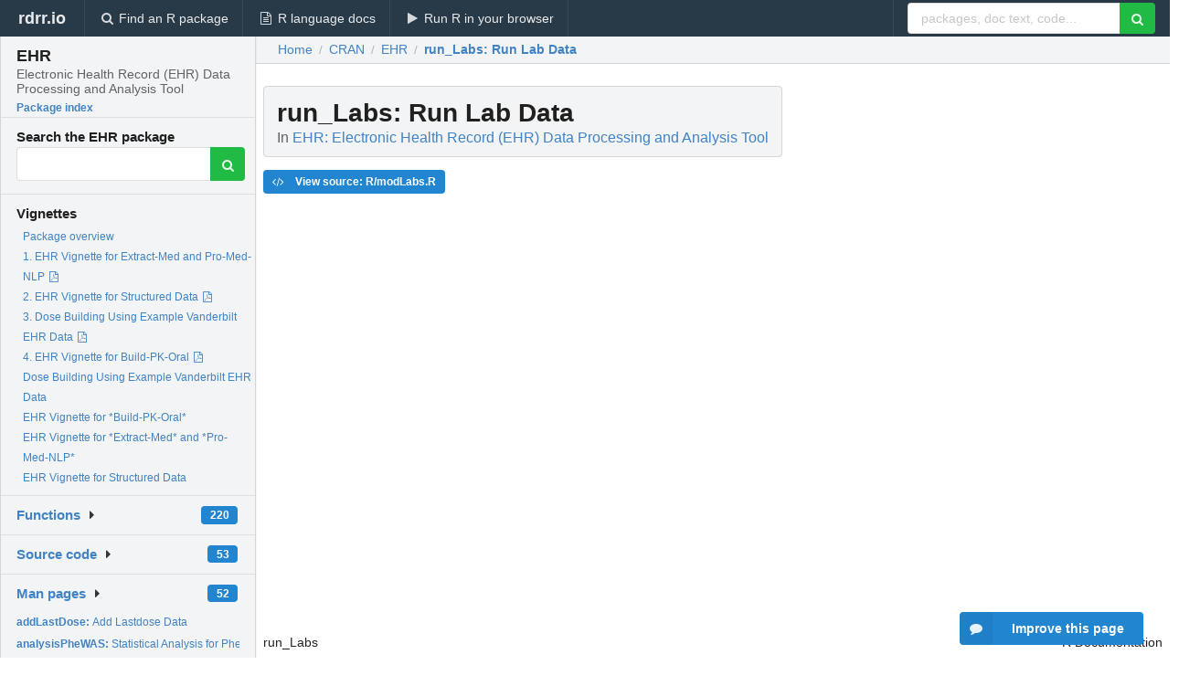

--- FILE ---
content_type: text/html; charset=utf-8
request_url: https://rdrr.io/cran/EHR/man/run_Labs.html
body_size: 34172
content:


<!DOCTYPE html>
<html lang="en">
  <head>
    <meta charset="utf-8">
    
    <script async src="https://www.googletagmanager.com/gtag/js?id=G-LRSBGK4Q35"></script>
<script>
  window.dataLayer = window.dataLayer || [];
  function gtag(){dataLayer.push(arguments);}
  gtag('js', new Date());

  gtag('config', 'G-LRSBGK4Q35');
</script>

    <meta http-equiv="X-UA-Compatible" content="IE=edge">
    <meta name="viewport" content="width=device-width, initial-scale=1, minimum-scale=1">
    <meta property="og:title" content="run_Labs: Run Lab Data in EHR: Electronic Health Record (EHR) Data Processing and Analysis Tool" />
    

    <link rel="icon" href="/favicon.ico">

    <link rel="canonical" href="https://rdrr.io/cran/EHR/man/run_Labs.html" />

    <link rel="search" type="application/opensearchdescription+xml" title="R Package Documentation" href="/opensearch.xml" />

    <!-- Hello from va2  -->

    <title>run_Labs: Run Lab Data in EHR: Electronic Health Record (EHR) Data Processing and Analysis Tool</title>

    <!-- HTML5 shim and Respond.js IE8 support of HTML5 elements and media queries -->
    <!--[if lt IE 9]>
      <script src="https://oss.maxcdn.com/html5shiv/3.7.2/html5shiv.min.js"></script>
      <script src="https://oss.maxcdn.com/respond/1.4.2/respond.min.js"></script>
    <![endif]-->

    
      
      
<link rel="stylesheet" href="/static/CACHE/css/dd7eaddf7db3.css" type="text/css" />

    

    
  

  <script type="application/ld+json">
{
  "@context": "http://schema.org",
  "@type": "Article",
  "mainEntityOfPage": {
    "@type": "WebPage",
    "@id": "https://rdrr.io/cran/EHR/man/run_Labs.html"
  },
  "headline": "Run Lab Data",
  "datePublished": "2022-12-19T18:20:02+00:00",
  "dateModified": "2022-12-28T01:31:49.350872+00:00",
  "author": {
    "@type": "Person",
    "name": "Leena Choi [aut, cre] (\u003Chttps://orcid.org/0000\u002D0002\u002D2544\u002D7090\u003E),   Cole Beck [aut] (\u003Chttps://orcid.org/0000\u002D0002\u002D6849\u002D6255\u003E),   Hannah Weeks [aut] (\u003Chttps://orcid.org/0000\u002D0002\u002D0262\u002D6790\u003E),   Elizabeth McNeer [aut],   Nathan James [aut] (\u003Chttps://orcid.org/0000\u002D0001\u002D7079\u002D9151\u003E),   Michael Williams [aut]"
  },
  "description": ""
}
  </script>

  <style>
    .hll { background-color: #ffffcc }
.pyg-c { color: #408080; font-style: italic } /* Comment */
.pyg-err { border: 1px solid #FF0000 } /* Error */
.pyg-k { color: #008000; font-weight: bold } /* Keyword */
.pyg-o { color: #666666 } /* Operator */
.pyg-ch { color: #408080; font-style: italic } /* Comment.Hashbang */
.pyg-cm { color: #408080; font-style: italic } /* Comment.Multiline */
.pyg-cp { color: #BC7A00 } /* Comment.Preproc */
.pyg-cpf { color: #408080; font-style: italic } /* Comment.PreprocFile */
.pyg-c1 { color: #408080; font-style: italic } /* Comment.Single */
.pyg-cs { color: #408080; font-style: italic } /* Comment.Special */
.pyg-gd { color: #A00000 } /* Generic.Deleted */
.pyg-ge { font-style: italic } /* Generic.Emph */
.pyg-gr { color: #FF0000 } /* Generic.Error */
.pyg-gh { color: #000080; font-weight: bold } /* Generic.Heading */
.pyg-gi { color: #00A000 } /* Generic.Inserted */
.pyg-go { color: #888888 } /* Generic.Output */
.pyg-gp { color: #000080; font-weight: bold } /* Generic.Prompt */
.pyg-gs { font-weight: bold } /* Generic.Strong */
.pyg-gu { color: #800080; font-weight: bold } /* Generic.Subheading */
.pyg-gt { color: #0044DD } /* Generic.Traceback */
.pyg-kc { color: #008000; font-weight: bold } /* Keyword.Constant */
.pyg-kd { color: #008000; font-weight: bold } /* Keyword.Declaration */
.pyg-kn { color: #008000; font-weight: bold } /* Keyword.Namespace */
.pyg-kp { color: #008000 } /* Keyword.Pseudo */
.pyg-kr { color: #008000; font-weight: bold } /* Keyword.Reserved */
.pyg-kt { color: #B00040 } /* Keyword.Type */
.pyg-m { color: #666666 } /* Literal.Number */
.pyg-s { color: #BA2121 } /* Literal.String */
.pyg-na { color: #7D9029 } /* Name.Attribute */
.pyg-nb { color: #008000 } /* Name.Builtin */
.pyg-nc { color: #0000FF; font-weight: bold } /* Name.Class */
.pyg-no { color: #880000 } /* Name.Constant */
.pyg-nd { color: #AA22FF } /* Name.Decorator */
.pyg-ni { color: #999999; font-weight: bold } /* Name.Entity */
.pyg-ne { color: #D2413A; font-weight: bold } /* Name.Exception */
.pyg-nf { color: #0000FF } /* Name.Function */
.pyg-nl { color: #A0A000 } /* Name.Label */
.pyg-nn { color: #0000FF; font-weight: bold } /* Name.Namespace */
.pyg-nt { color: #008000; font-weight: bold } /* Name.Tag */
.pyg-nv { color: #19177C } /* Name.Variable */
.pyg-ow { color: #AA22FF; font-weight: bold } /* Operator.Word */
.pyg-w { color: #bbbbbb } /* Text.Whitespace */
.pyg-mb { color: #666666 } /* Literal.Number.Bin */
.pyg-mf { color: #666666 } /* Literal.Number.Float */
.pyg-mh { color: #666666 } /* Literal.Number.Hex */
.pyg-mi { color: #666666 } /* Literal.Number.Integer */
.pyg-mo { color: #666666 } /* Literal.Number.Oct */
.pyg-sa { color: #BA2121 } /* Literal.String.Affix */
.pyg-sb { color: #BA2121 } /* Literal.String.Backtick */
.pyg-sc { color: #BA2121 } /* Literal.String.Char */
.pyg-dl { color: #BA2121 } /* Literal.String.Delimiter */
.pyg-sd { color: #BA2121; font-style: italic } /* Literal.String.Doc */
.pyg-s2 { color: #BA2121 } /* Literal.String.Double */
.pyg-se { color: #BB6622; font-weight: bold } /* Literal.String.Escape */
.pyg-sh { color: #BA2121 } /* Literal.String.Heredoc */
.pyg-si { color: #BB6688; font-weight: bold } /* Literal.String.Interpol */
.pyg-sx { color: #008000 } /* Literal.String.Other */
.pyg-sr { color: #BB6688 } /* Literal.String.Regex */
.pyg-s1 { color: #BA2121 } /* Literal.String.Single */
.pyg-ss { color: #19177C } /* Literal.String.Symbol */
.pyg-bp { color: #008000 } /* Name.Builtin.Pseudo */
.pyg-fm { color: #0000FF } /* Name.Function.Magic */
.pyg-vc { color: #19177C } /* Name.Variable.Class */
.pyg-vg { color: #19177C } /* Name.Variable.Global */
.pyg-vi { color: #19177C } /* Name.Variable.Instance */
.pyg-vm { color: #19177C } /* Name.Variable.Magic */
.pyg-il { color: #666666 } /* Literal.Number.Integer.Long */
  </style>


    
  </head>

  <body>
    <div class="ui darkblue top fixed inverted menu" role="navigation" itemscope itemtype="http://www.schema.org/SiteNavigationElement" style="height: 40px; z-index: 1000;">
      <a class="ui header item " href="/">rdrr.io<!-- <small>R Package Documentation</small>--></a>
      <a class='ui item ' href="/find/" itemprop="url"><i class='search icon'></i><span itemprop="name">Find an R package</span></a>
      <a class='ui item ' href="/r/" itemprop="url"><i class='file text outline icon'></i> <span itemprop="name">R language docs</span></a>
      <a class='ui item ' href="/snippets/" itemprop="url"><i class='play icon'></i> <span itemprop="name">Run R in your browser</span></a>

      <div class='right menu'>
        <form class='item' method='GET' action='/search'>
          <div class='ui right action input'>
            <input type='text' placeholder='packages, doc text, code...' size='24' name='q'>
            <button type="submit" class="ui green icon button"><i class='search icon'></i></button>
          </div>
        </form>
      </div>
    </div>

    
  



<div style='width: 280px; top: 24px; position: absolute;' class='ui vertical menu only-desktop bg-grey'>
  <a class='header  item' href='/cran/EHR/' style='padding-bottom: 4px'>
    <h3 class='ui header' style='margin-bottom: 4px'>
      EHR
      <div class='sub header'>Electronic Health Record (EHR) Data Processing and Analysis Tool</div>
    </h3>
    <small style='padding: 0 0 16px 0px' class='fakelink'>Package index</small>
  </a>

  <form class='item' method='GET' action='/search'>
    <div class='sub header' style='margin-bottom: 4px'>Search the EHR package</div>
    <div class='ui action input' style='padding-right: 32px'>
      <input type='hidden' name='package' value='EHR'>
      <input type='hidden' name='repo' value='cran'>
      <input type='text' placeholder='' name='q'>
      <button type="submit" class="ui green icon button">
        <i class="search icon"></i>
      </button>
    </div>
  </form>

  
    <div class='header item' style='padding-bottom: 7px'>Vignettes</div>
    <small>
      <ul class='fakelist'>
        
          <li>
            <a href='/cran/EHR/man/EHR-package.html'>
              Package overview
              
            </a>
          </li>
        
          <li>
            <a href='/cran/EHR/f/inst/doc/ehr_vignette_01_mxr.pdf' target='_blank' rel='noopener'>
              1. EHR Vignette for Extract-Med and Pro-Med-NLP
              
                <i class='pdf file outline icon'></i>
              
            </a>
          </li>
        
          <li>
            <a href='/cran/EHR/f/inst/doc/ehr_vignette_02_str.pdf' target='_blank' rel='noopener'>
              2. EHR Vignette for Structured Data
              
                <i class='pdf file outline icon'></i>
              
            </a>
          </li>
        
          <li>
            <a href='/cran/EHR/f/inst/doc/ehr_vignette_03_DoseBuilding.pdf' target='_blank' rel='noopener'>
              3. Dose Building Using Example Vanderbilt EHR Data
              
                <i class='pdf file outline icon'></i>
              
            </a>
          </li>
        
          <li>
            <a href='/cran/EHR/f/inst/doc/ehr_vignette_04_Build_PK_Oral.pdf' target='_blank' rel='noopener'>
              4. EHR Vignette for Build-PK-Oral
              
                <i class='pdf file outline icon'></i>
              
            </a>
          </li>
        
          <li>
            <a href='/cran/EHR/f/vignettes/ehr_vignette_03_DoseBuilding.Rmd'>
              Dose Building Using Example Vanderbilt EHR Data
              
            </a>
          </li>
        
          <li>
            <a href='/cran/EHR/f/vignettes/ehr_vignette_04_Build_PK_Oral.Rmd'>
              EHR Vignette for *Build-PK-Oral*
              
            </a>
          </li>
        
          <li>
            <a href='/cran/EHR/f/vignettes/ehr_vignette_01_mxr.Rmd'>
              EHR Vignette for *Extract-Med* and *Pro-Med-NLP*
              
            </a>
          </li>
        
          <li>
            <a href='/cran/EHR/f/vignettes/ehr_vignette_02_str.Rmd'>
              EHR Vignette for Structured Data
              
            </a>
          </li>
        
      </ul>
    </small>
  

  <div class='ui floating dropdown item finder '>
  <b><a href='/cran/EHR/api/'>Functions</a></b> <div class='ui blue label'>220</div>
  <i class='caret right icon'></i>
  
  
  
</div>

  <div class='ui floating dropdown item finder '>
  <b><a href='/cran/EHR/f/'>Source code</a></b> <div class='ui blue label'>53</div>
  <i class='caret right icon'></i>
  
  
  
</div>

  <div class='ui floating dropdown item finder '>
  <b><a href='/cran/EHR/man/'>Man pages</a></b> <div class='ui blue label'>52</div>
  <i class='caret right icon'></i>
  
    <small>
      <ul style='list-style-type: none; margin: 12px auto 0; line-height: 2.0; padding-left: 0px; padding-bottom: 8px;'>
        
          <li style='white-space: nowrap; text-overflow: clip; overflow: hidden;'><a href='/cran/EHR/man/addLastDose.html'><b>addLastDose: </b>Add Lastdose Data</a></li>
        
          <li style='white-space: nowrap; text-overflow: clip; overflow: hidden;'><a href='/cran/EHR/man/analysisPheWAS.html'><b>analysisPheWAS: </b>Statistical Analysis for PheWAS</a></li>
        
          <li style='white-space: nowrap; text-overflow: clip; overflow: hidden;'><a href='/cran/EHR/man/buildDose.html'><b>buildDose: </b>Combine Dose Data</a></li>
        
          <li style='white-space: nowrap; text-overflow: clip; overflow: hidden;'><a href='/cran/EHR/man/build-internal.html'><b>build-internal: </b>Internal functions for buildDose process</a></li>
        
          <li style='white-space: nowrap; text-overflow: clip; overflow: hidden;'><a href='/cran/EHR/man/build_lastdose.html'><b>build_lastdose: </b>PK oral functions</a></li>
        
          <li style='white-space: nowrap; text-overflow: clip; overflow: hidden;'><a href='/cran/EHR/man/collapseDose.html'><b>collapseDose: </b>Collapse Dose Data</a></li>
        
          <li style='white-space: nowrap; text-overflow: clip; overflow: hidden;'><a href='/cran/EHR/man/collapse-internal.html'><b>collapse-internal: </b>Internal functions for collapseDose process</a></li>
        
          <li style='white-space: nowrap; text-overflow: clip; overflow: hidden;'><a href='/cran/EHR/man/dataTransformation.html'><b>dataTransformation: </b>Data Transformation</a></li>
        
          <li style='white-space: nowrap; text-overflow: clip; overflow: hidden;'><a href='/cran/EHR/man/dd.html'><b>dd: </b>dd</a></li>
        
          <li style='white-space: nowrap; text-overflow: clip; overflow: hidden;'><a href='/cran/EHR/man/dd.baseline.html'><b>dd.baseline: </b>dd.baseline</a></li>
        
          <li style='white-space: nowrap; text-overflow: clip; overflow: hidden;'><a href='/cran/EHR/man/dd.baseline.small.html'><b>dd.baseline.small: </b>dd.baseline.small</a></li>
        
          <li style='white-space: nowrap; text-overflow: clip; overflow: hidden;'><a href='/cran/EHR/man/dd.small.html'><b>dd.small: </b>dd.small</a></li>
        
          <li style='white-space: nowrap; text-overflow: clip; overflow: hidden;'><a href='/cran/EHR/man/EHR-package.html'><b>EHR-package: </b>Electronic Health Record (EHR) Data Processing and Analysis...</a></li>
        
          <li style='white-space: nowrap; text-overflow: clip; overflow: hidden;'><a href='/cran/EHR/man/extractMed.html'><b>extractMed: </b>Extract medication information from clinical notes</a></li>
        
          <li style='white-space: nowrap; text-overflow: clip; overflow: hidden;'><a href='/cran/EHR/man/extractMed-internal.html'><b>extractMed-internal: </b>Internal functions for Extract-Med module</a></li>
        
          <li style='white-space: nowrap; text-overflow: clip; overflow: hidden;'><a href='/cran/EHR/man/freqNum.html'><b>freqNum: </b>Convert Character Frequency to Numeric</a></li>
        
          <li style='white-space: nowrap; text-overflow: clip; overflow: hidden;'><a href='/cran/EHR/man/idCrosswalk.html'><b>idCrosswalk: </b>Create ID Crosswalk</a></li>
        
          <li style='white-space: nowrap; text-overflow: clip; overflow: hidden;'><a href='/cran/EHR/man/lam_metadata.html'><b>lam_metadata: </b>Example of Metadata for Lamotrigine Data</a></li>
        
          <li style='white-space: nowrap; text-overflow: clip; overflow: hidden;'><a href='/cran/EHR/man/lam_mxr_parsed.html'><b>lam_mxr_parsed: </b>Example of Lamotrigine Output from &#39;parseMedExtractR&#39;</a></li>
        
          <li style='white-space: nowrap; text-overflow: clip; overflow: hidden;'><a href='/cran/EHR/man/lastdose-internal.html'><b>lastdose-internal: </b>Internal functions for lastdose</a></li>
        
          <li style='white-space: nowrap; text-overflow: clip; overflow: hidden;'><a href='/cran/EHR/man/Logistf.html'><b>Logistf: </b>Firth&#39;s penalized-likelihood logistic regression with more...</a></li>
        
          <li style='white-space: nowrap; text-overflow: clip; overflow: hidden;'><a href='/cran/EHR/man/makeDose.html'><b>makeDose: </b>Make Dose Data</a></li>
        
          <li style='white-space: nowrap; text-overflow: clip; overflow: hidden;'><a href='/cran/EHR/man/mod-internal.html'><b>mod-internal: </b>Internal functions for EHR modules</a></li>
        
          <li style='white-space: nowrap; text-overflow: clip; overflow: hidden;'><a href='/cran/EHR/man/parseCLAMP.html'><b>parseCLAMP: </b>Parse CLAMP NLP Output</a></li>
        
          <li style='white-space: nowrap; text-overflow: clip; overflow: hidden;'><a href='/cran/EHR/man/parse-internal.html'><b>parse-internal: </b>Internal functions for parse process</a></li>
        
          <li style='white-space: nowrap; text-overflow: clip; overflow: hidden;'><a href='/cran/EHR/man/parseMedEx.html'><b>parseMedEx: </b>Parse MedEx NLP Output</a></li>
        
          <li style='white-space: nowrap; text-overflow: clip; overflow: hidden;'><a href='/cran/EHR/man/parseMedExtractR.html'><b>parseMedExtractR: </b>Parse medExtractR NLP Output</a></li>
        
          <li style='white-space: nowrap; text-overflow: clip; overflow: hidden;'><a href='/cran/EHR/man/parseMedXN.html'><b>parseMedXN: </b>Parse MedXN NLP Output</a></li>
        
          <li style='white-space: nowrap; text-overflow: clip; overflow: hidden;'><a href='/cran/EHR/man/pk-internal.html'><b>pk-internal: </b>Internal functions for pk analysis</a></li>
        
          <li style='white-space: nowrap; text-overflow: clip; overflow: hidden;'><a href='/cran/EHR/man/processLastDose.html'><b>processLastDose: </b>Process and standardize extracted last dose times</a></li>
        
          <li style='white-space: nowrap; text-overflow: clip; overflow: hidden;'><a href='/cran/EHR/man/pullFakeId.html'><b>pullFakeId: </b>Pull Fake/Mod ID</a></li>
        
          <li style='white-space: nowrap; text-overflow: clip; overflow: hidden;'><a href='/cran/EHR/man/pullRealId.html'><b>pullRealId: </b>Pull Real ID</a></li>
        
          <li style='white-space: nowrap; text-overflow: clip; overflow: hidden;'><a href='/cran/EHR/man/readTransform.html'><b>readTransform: </b>Read and Transform</a></li>
        
          <li style='white-space: nowrap; text-overflow: clip; overflow: hidden;'><a href='/cran/EHR/man/run_Build_PK_IV.html'><b>run_Build_PK_IV: </b>Build-PK-IV Module</a></li>
        
          <li style='white-space: nowrap; text-overflow: clip; overflow: hidden;'><a href='/cran/EHR/man/run_Build_PK_Oral.html'><b>run_Build_PK_Oral: </b>Build-PK-Oral Module</a></li>
        
          <li style='white-space: nowrap; text-overflow: clip; overflow: hidden;'><a href='/cran/EHR/man/run_Demo.html'><b>run_Demo: </b>Run Demographic Data</a></li>
        
          <li style='white-space: nowrap; text-overflow: clip; overflow: hidden;'><a href='/cran/EHR/man/run_DrugLevel.html'><b>run_DrugLevel: </b>Run Drug Level Data</a></li>
        
          <li style='white-space: nowrap; text-overflow: clip; overflow: hidden;'><a href='/cran/EHR/man/run_Labs.html'><b>run_Labs: </b>Run Lab Data</a></li>
        
          <li style='white-space: nowrap; text-overflow: clip; overflow: hidden;'><a href='/cran/EHR/man/run_MedStrI.html'><b>run_MedStrI: </b>Run Str Data I</a></li>
        
          <li style='white-space: nowrap; text-overflow: clip; overflow: hidden;'><a href='/cran/EHR/man/run_MedStrII.html'><b>run_MedStrII: </b>Run Structured E-Prescription Data</a></li>
        
          <li style='white-space: nowrap; text-overflow: clip; overflow: hidden;'><a href='/cran/EHR/man/stdzDose.html'><b>stdzDose: </b>Standardize Dose Entity</a></li>
        
          <li style='white-space: nowrap; text-overflow: clip; overflow: hidden;'><a href='/cran/EHR/man/stdzDoseChange.html'><b>stdzDoseChange: </b>Standardize Dose Change Entity</a></li>
        
          <li style='white-space: nowrap; text-overflow: clip; overflow: hidden;'><a href='/cran/EHR/man/stdzDoseSchedule.html'><b>stdzDoseSchedule: </b>Standardize Dose Schedule Entity</a></li>
        
          <li style='white-space: nowrap; text-overflow: clip; overflow: hidden;'><a href='/cran/EHR/man/stdzDuration.html'><b>stdzDuration: </b>Standardize Duration Entity</a></li>
        
          <li style='white-space: nowrap; text-overflow: clip; overflow: hidden;'><a href='/cran/EHR/man/stdzFreq.html'><b>stdzFreq: </b>Standardize Frequency Entity</a></li>
        
          <li style='white-space: nowrap; text-overflow: clip; overflow: hidden;'><a href='/cran/EHR/man/stdzRoute.html'><b>stdzRoute: </b>Standardize Route Entity</a></li>
        
          <li style='white-space: nowrap; text-overflow: clip; overflow: hidden;'><a href='/cran/EHR/man/stdzStrength.html'><b>stdzStrength: </b>Standardize Strength Entity</a></li>
        
          <li style='white-space: nowrap; text-overflow: clip; overflow: hidden;'><a href='/cran/EHR/man/tac_lab.html'><b>tac_lab: </b>Example of Lab Time Data for Tacrolimus</a></li>
        
          <li style='white-space: nowrap; text-overflow: clip; overflow: hidden;'><a href='/cran/EHR/man/tac_metadata.html'><b>tac_metadata: </b>Example of Metadata for Tacrolimus Data</a></li>
        
          <li style='white-space: nowrap; text-overflow: clip; overflow: hidden;'><a href='/cran/EHR/man/tac_mxr_parsed.html'><b>tac_mxr_parsed: </b>Example of Tacrolimus Output from &#39;parseMedExtractR&#39;</a></li>
        
        <li style='padding-top: 4px; padding-bottom: 0;'><a href='/cran/EHR/man/'><b>Browse all...</b></a></li>
      </ul>
    </small>
  
  
  
</div>


  

  
</div>



  <div class='desktop-pad' id='body-content'>
    <div class='ui fluid container bc-row' style='padding-left: 24px'>
      <div class='ui breadcrumb' itemscope itemtype="http://schema.org/BreadcrumbList">
        <a class='section' href="/">Home</a>

        <div class='divider'> / </div>

        <span itemprop="itemListElement" itemscope itemtype="http://schema.org/ListItem">
          <a class='section' itemscope itemtype="http://schema.org/Thing" itemprop="item" id="https://rdrr.io/all/cran/" href="/all/cran/">
            <span itemprop="name">CRAN</span>
          </a>
          <meta itemprop="position" content="1" />
        </span>

        <div class='divider'> / </div>

        <span itemprop="itemListElement" itemscope itemtype="http://schema.org/ListItem">
          <a class='section' itemscope itemtype="http://schema.org/Thing" itemprop="item" id="https://rdrr.io/cran/EHR/" href="/cran/EHR/">
            <span itemprop="name">EHR</span>
          </a>
          <meta itemprop="position" content="2" />
        </span>

        <div class='divider'> / </div>

        <span itemprop="itemListElement" itemscope itemtype="http://schema.org/ListItem" class="active section">
          <a class='active section' itemscope itemtype="http://schema.org/Thing" itemprop="item" id="https://rdrr.io/cran/EHR/man/run_Labs.html" href="https://rdrr.io/cran/EHR/man/run_Labs.html">
            <strong itemprop="name">run_Labs</strong>: Run Lab Data
          </a>
          <meta itemprop="position" content="3" />
        </span>
      </div>
    </div>

    <div id='man-container' class='ui container' style='padding: 0px 8px'>
      
        
          <div class='only-desktop' style='float: right; width: 300px; height: 600px; margin-left: 16px;'>
            <ins class="adsbygoogle"
style="display:block;min-width:120px;max-width:300px;width:100%;height:600px"
data-ad-client="ca-pub-6535703173049909"
data-ad-slot="4796835387"
data-ad-format="vertical"></ins>
          </div>
        

        <!-- ethical is further down, under the title -->
      

      <h1 class='ui block header fit-content' id='manTitle'>
        <span id='manSlug'>run_Labs</span>: Run Lab Data
        <div class='sub header'>In <a href='/cran/EHR/'>EHR: Electronic Health Record (EHR) Data Processing and Analysis Tool</a>
      </h1>

      

      <p>
        
      </p>

      <p>
        
          <a class='ui blue label' href='/cran/EHR/src/R/modLabs.R'><i class='code icon'></i> View source: R/modLabs.R</a>
        
      </p>

      <div class="container">
<table summary="page for run_Labs" width="100%"><tr><td>run_Labs</td><td style="text-align: right;">R Documentation</td></tr></table>
<h2>Run Lab Data</h2>
<h3>Description</h3>
<p>This module will load and modify laboratory data.
</p>
<h3>Usage</h3>
<pre>
run_Labs(lab.path, lab.select, lab.mod.list)
</pre>
<h3>Arguments</h3>
<table summary="R argblock">
<tr valign="top"><td><code>lab.path</code></td>
<td>
<p>filename of a lab file (CSV, RData, RDS), or data.frame</p>
</td></tr>
<tr valign="top"><td><code>lab.select</code></td>
<td>
<p>columns to select</p>
</td></tr>
<tr valign="top"><td><code>lab.mod.list</code></td>
<td>
<p>list of expressions giving modifications to make;
passed to <code>dataTransformation</code></p>
</td></tr>
</table>
<h3>Details</h3>
<p>See EHR Vignette for Structured Data.
</p>
<h3>Value</h3>
<p>lab data set
</p>
<h3>Examples</h3>
<pre>
lab_data &lt;- data.frame(mod_id=rep(1:3,each=3),
                       date=rep(c("01/12/17","05/05/18","11/28/16"),each=3),
                       time=rep(c("1:30","2:30","3:30"),3),
                       creat=rnorm(9,0.5,0.05))
run_Labs(lab_data, lab.mod.list=list(log_creat=expression(log(creat))))

</pre>
</div>

      

      

      <br />

      <div class='only-mobile' style='width: 320px; height: 100px; text-align: center;'><!-- rdrr-mobile-responsive -->
<ins class="adsbygoogle"
    style="display:block"
    data-ad-client="ca-pub-6535703173049909"
    data-ad-slot="4915028187"
    data-ad-format="auto"></ins></div>

      <small><a href="/cran/EHR/">EHR documentation</a> built on Dec. 28, 2022, 1:31 a.m.</small>


      <br />
      <br />

      <div class='ui message'>
        <div class='ui stackable grid'>
          <div class='ten wide column'>
            <h2 class='ui header'>Related to <a href=''>run_Labs</a> in <a href='/cran/EHR/'>EHR</a>...</h2>
          </div>
          <div class='six wide column'>
            <form class='ui form' method='GET' action='/search'>
              <div class='ui action input'>
                <input type='hidden' name='package' value='EHR'>
                <input type='hidden' name='repo' value='cran'>
                <input type='text' placeholder='run_Labs' name='q' size='32'>
                <button type="submit" class="ui green button"><i class='search icon'></i></button>
              </div>
            </form>
          </div>
        </div>

        <div class='ui three column stackable grid'>
          <div class='column'>
            <div class='ui link list'>
              <!-- <a class='header item'>run_Labs source code</a> -->
              <a class='fakelink item' href='/cran/EHR/'><b>EHR index</b></a>
              
            </div>
          </div>

          <div class='column'>
            <div class='ui link list'>
              
                <a class='fakelink item' href='/cran/EHR/man/EHR-package.html'>
                  Package overview
                  
                </a>
              
                <a class='fakelink item' href='/cran/EHR/f/inst/doc/ehr_vignette_01_mxr.pdf' target='_blank' rel='noopener'>
                  1. EHR Vignette for Extract-Med and Pro-Med-NLP
                  
                    <i class='pdf file outline icon'></i>
                  
                </a>
              
                <a class='fakelink item' href='/cran/EHR/f/inst/doc/ehr_vignette_02_str.pdf' target='_blank' rel='noopener'>
                  2. EHR Vignette for Structured Data
                  
                    <i class='pdf file outline icon'></i>
                  
                </a>
              
                <a class='fakelink item' href='/cran/EHR/f/inst/doc/ehr_vignette_03_DoseBuilding.pdf' target='_blank' rel='noopener'>
                  3. Dose Building Using Example Vanderbilt EHR Data
                  
                    <i class='pdf file outline icon'></i>
                  
                </a>
              
                <a class='fakelink item' href='/cran/EHR/f/inst/doc/ehr_vignette_04_Build_PK_Oral.pdf' target='_blank' rel='noopener'>
                  4. EHR Vignette for Build-PK-Oral
                  
                    <i class='pdf file outline icon'></i>
                  
                </a>
              
                <a class='fakelink item' href='/cran/EHR/f/vignettes/ehr_vignette_03_DoseBuilding.Rmd'>
                  Dose Building Using Example Vanderbilt EHR Data
                  
                </a>
              
                <a class='fakelink item' href='/cran/EHR/f/vignettes/ehr_vignette_04_Build_PK_Oral.Rmd'>
                  EHR Vignette for *Build-PK-Oral*
                  
                </a>
              
                <a class='fakelink item' href='/cran/EHR/f/vignettes/ehr_vignette_01_mxr.Rmd'>
                  EHR Vignette for *Extract-Med* and *Pro-Med-NLP*
                  
                </a>
              
                <a class='fakelink item' href='/cran/EHR/f/vignettes/ehr_vignette_02_str.Rmd'>
                  EHR Vignette for Structured Data
                  
                </a>
              
            </div>
          </div>

          

          
        </div>
      </div>
    </div>

    <div class="ui inverted darkblue vertical footer segment" style='margin-top: 16px; padding: 32px;'>
  <div class="ui center aligned container">
    <div class="ui stackable inverted divided three column centered grid">
      <div class="five wide column">
        <h4 class="ui inverted header">R Package Documentation</h4>
        <div class='ui inverted link list'>
          <a class='item' href='/' >rdrr.io home</a>
          <a class='item' href='/r/'>R language documentation</a>
          <a class='item' href='/snippets/'>Run R code online</a>
        </div>
      </div>
      <div class="five wide column">
        <h4 class="ui inverted header">Browse R Packages</h4>
        <div class='ui inverted link list'>
          <a class='item' href='/all/cran/'>CRAN packages</a>
          <a class='item' href='/all/bioc/'>Bioconductor packages</a>
          <a class='item' href='/all/rforge/'>R-Forge packages</a>
          <a class='item' href='/all/github/'>GitHub packages</a>
        </div>
      </div>
      <div class="five wide column">
        <h4 class="ui inverted header">We want your feedback!</h4>
        <small>Note that we can't provide technical support on individual packages. You should contact the package authors for that.</small>
        <div class='ui inverted link list'>
          <a class='item' href="https://twitter.com/intent/tweet?screen_name=rdrrHQ">
            <div class='ui large icon label twitter-button-colour'>
              <i class='whiteish twitter icon'></i> Tweet to @rdrrHQ
            </div>
          </a>

          <a class='item' href="https://github.com/rdrr-io/rdrr-issues/issues">
            <div class='ui large icon label github-button-colour'>
              <i class='whiteish github icon'></i> GitHub issue tracker
            </div>
          </a>

          <a class='item' href="mailto:ian@mutexlabs.com">
            <div class='ui teal large icon label'>
              <i class='whiteish mail outline icon'></i> ian@mutexlabs.com
            </div>
          </a>

          <a class='item' href="https://ianhowson.com">
            <div class='ui inverted large image label'>
              <img class='ui avatar image' src='/static/images/ianhowson32.png'> <span class='whiteish'>Personal blog</span>
            </div>
          </a>
        </div>
      </div>
    </div>
  </div>

  
  <br />
  <div class='only-mobile' style='min-height: 120px'>
    &nbsp;
  </div>
</div>
  </div>


    <!-- suggestions button -->
    <div style='position: fixed; bottom: 2%; right: 2%; z-index: 1000;'>
      <div class="ui raised segment surveyPopup" style='display:none'>
  <div class="ui large header">What can we improve?</div>

  <div class='content'>
    <div class="ui form">
      <div class="field">
        <button class='ui fluid button surveyReasonButton'>The page or its content looks wrong</button>
      </div>

      <div class="field">
        <button class='ui fluid button surveyReasonButton'>I can't find what I'm looking for</button>
      </div>

      <div class="field">
        <button class='ui fluid button surveyReasonButton'>I have a suggestion</button>
      </div>

      <div class="field">
        <button class='ui fluid button surveyReasonButton'>Other</button>
      </div>

      <div class="field">
        <label>Extra info (optional)</label>
        <textarea class='surveyText' rows='3' placeholder="Please enter more detail, if you like. Leave your email address if you'd like us to get in contact with you."></textarea>
      </div>

      <div class='ui error message surveyError' style='display: none'></div>

      <button class='ui large fluid green disabled button surveySubmitButton'>Submit</button>
    </div>
  </div>
</div>

      <button class='ui blue labeled icon button surveyButton only-desktop' style='display: none; float: right;'><i class="comment icon"></i> Improve this page</button>
      
    </div>

    
      <script async src="//pagead2.googlesyndication.com/pagead/js/adsbygoogle.js"></script>
    

    
  


    <div class="ui modal snippetsModal">
  <div class="header">
    Embedding an R snippet on your website
  </div>
  <div class="content">
    <div class="description">
      <p>Add the following code to your website.</p>

      <p>
        <textarea class='codearea snippetEmbedCode' rows='5' style="font-family: Consolas,Monaco,'Andale Mono',monospace;">REMOVE THIS</textarea>
        <button class='ui blue button copyButton' data-clipboard-target='.snippetEmbedCode'>Copy to clipboard</button>
      </p>

      <p>For more information on customizing the embed code, read <a href='/snippets/embedding/'>Embedding Snippets</a>.</p>
    </div>
  </div>
  <div class="actions">
    <div class="ui button">Close</div>
  </div>
</div>

    
    <script type="text/javascript" src="/static/CACHE/js/73d0b6f91493.js"></script>

    
    <script type="text/javascript" src="/static/CACHE/js/484b2a9a799d.js"></script>

    
    <script type="text/javascript" src="/static/CACHE/js/4f8010c72628.js"></script>

    
  <script>
    g_package_name = 'EHR';
  </script>


    
  
<link rel="stylesheet" href="/static/CACHE/css/dd7eaddf7db3.css" type="text/css" />



    <link rel="stylesheet" href="//fonts.googleapis.com/css?family=Open+Sans:400,400italic,600,600italic,800,800italic">
    <link rel="stylesheet" href="//fonts.googleapis.com/css?family=Oswald:400,300,700">
  </body>
</html>


--- FILE ---
content_type: text/html; charset=utf-8
request_url: https://www.google.com/recaptcha/api2/aframe
body_size: 268
content:
<!DOCTYPE HTML><html><head><meta http-equiv="content-type" content="text/html; charset=UTF-8"></head><body><script nonce="Gq4L6brwD26JCCjxOe2AlA">/** Anti-fraud and anti-abuse applications only. See google.com/recaptcha */ try{var clients={'sodar':'https://pagead2.googlesyndication.com/pagead/sodar?'};window.addEventListener("message",function(a){try{if(a.source===window.parent){var b=JSON.parse(a.data);var c=clients[b['id']];if(c){var d=document.createElement('img');d.src=c+b['params']+'&rc='+(localStorage.getItem("rc::a")?sessionStorage.getItem("rc::b"):"");window.document.body.appendChild(d);sessionStorage.setItem("rc::e",parseInt(sessionStorage.getItem("rc::e")||0)+1);localStorage.setItem("rc::h",'1768372450166');}}}catch(b){}});window.parent.postMessage("_grecaptcha_ready", "*");}catch(b){}</script></body></html>